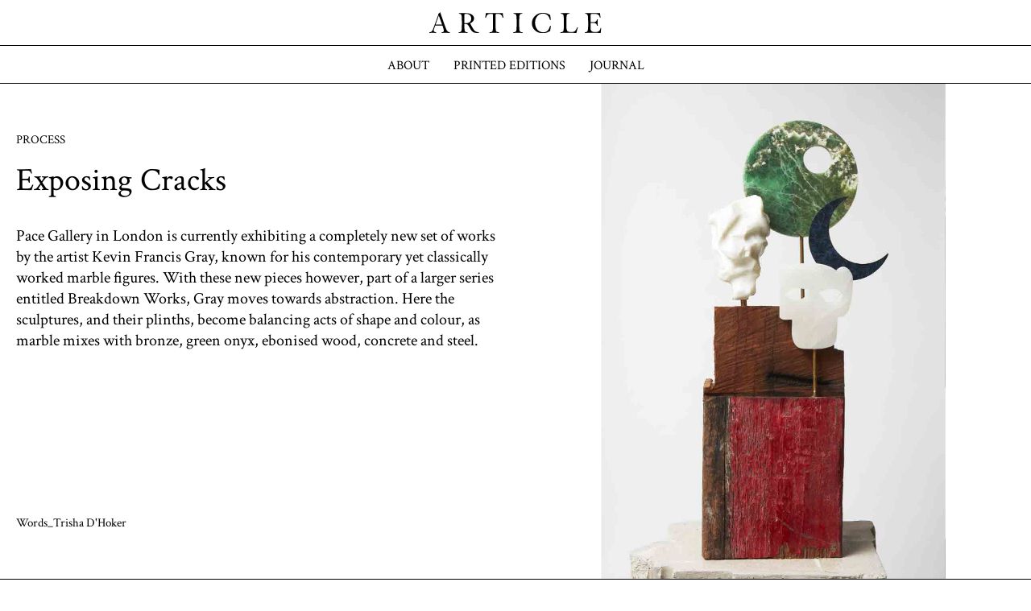

--- FILE ---
content_type: text/html;charset=utf-8
request_url: http://www.the-article-magazine.com/journal/exposing-cracks
body_size: 6636
content:
<!DOCTYPE html><html lang="en"><head><script async="" src="https://www.googletagmanager.com/gtag/js?id=UA-110257599-1"></script><script>window.dataLayer = window.dataLayer || [];
function gtag(){dataLayer.push(arguments);}
gtag('js', new Date());
gtag('config', 'UA-110257599-1');</script><meta charset="utf-8" /><meta content="ie=edge" http-equiv="x-ua-compatible" /><meta content="width=device-width, initial-scale=1.0, shrink-to-fit=no" name="viewport" /><meta content="Pace Gallery in London is currently exhibiting a completely new set of works by the artist Kevin Francis Gray, known for his contemporary yet classically worked marble figures. With these new pieces however, part of a larger series entitled Breakdown Works, Gray moves towards abstraction. Here the sculptures, and their..." name="description" /><title>Exposing Cracks - Journal - Article Magazine</title><link href="/img/favicon.png" rel="icon" type="image/png" /><link href="https://cdnjs.cloudflare.com/ajax/libs/Swiper/3.1.0/css/swiper.min.css" rel="stylesheet" /><link href="/css/main.css" media="all" rel="stylesheet" type="text/css" /><style>.accent-bg{background-color:#9d9d9c;}
.accent-fg{color:#9d9d9c;}</style><!--[if lt IE 9]><script src="//css3-mediaqueries-js.googlecode.com/svn/trunk/css3-mediaqueries.js"></script><script src="//html5shim.googlecode.com/svn/trunk/html5.js"></script><![endif]--></head><body><header><div class="logo-bar"><a class="logo-wrap" href="/"><img alt="Article Logo" class="logo" src="/img/logo-black.svg" /></a></div><nav><div class="menu-bar"><ol><li><a href="/introduction">About</a></li><li><a href="/editions">Printed Editions</a></li><li><a href="/">Journal</a></li></ol></div></nav></header><div class="content"><div class="journal-article-fullpage journal-article-intro" data-animation-phase="0"><div class="illustration"><div class="wrap" style="background-image:url(/gridfs/5fd5287f717da8005b9a7141);"><img src="/gridfs/5fd5287f717da8005b9a7141" title="" alt="" /></div></div><header><div class="series-name">Process</div><div class="title">Exposing Cracks</div><div class="text"><p>Pace Gallery in London is currently exhibiting a completely new set of works by the artist Kevin Francis Gray, known for his contemporary yet classically worked marble figures. With these new pieces however, part of a larger series entitled Breakdown Works, Gray moves towards abstraction. Here the sculptures, and their plinths, become balancing acts of shape and colour, as marble mixes with bronze, green onyx, ebonised wood, concrete and steel.</p>
</div></header><footer><div class="credit">Words_<a target="_blank">Trisha D&#39;Hoker</a></div></footer></div><div class="journal-article-pre-sections"><div class="section gutters"><div class="spread gutters single"><div class="image-and-caption"><img src="/gridfs/5fd52925717da8006b9a7141" title="" alt="" /><div class="caption"><p>Installation view of Kevin Francis Gray&#39;s solo show at Museo Stefano Bardini in Florence, curated by Antonella Nesi<br>
(Opening image) Kevin Francis Gray, &quot;Breakdown Work #2&quot; (detail), 2020. Carrara marble, green onyx, white onyx and bronze on railway-beechwood and concrete base 170cm × 45cm × 36cm<br>
©Kevin Francis Gray, courtesy Pace Gallery. Photo: Robert Glowacki, courtesy Pace Gallery</p>
</div></div></div></div></div><div class="journal-article-sections gutters"><div class="section-anchor"><aside class="illustration gutters"><div class="wrap"><img src="/gridfs/5fd529f5717da8006b9a7148" title="" alt="" /><div class="caption"><p>Portrait of Kevin Francis Gray<br>
Photography by Joe Petini<br>
Courtesy of Kevin Francis Gray Studio 2020</p>
</div></div></aside><div class="text gutters"><div class="paragraphs"><p>Gray, originally from South Armagh in Northern Ireland, studied art in Dublin, Chicago and Goldsmiths, eventually settling in London and where he has one of his studios. The other is in Tuscany, where, under normal circumstances, he often spends between ten days to two weeks a month. Gray’s award-winning work has been shown in galleries and museums around the world. His first solo exhibition in Florence, Italy, exhibiting until Christmas 2020, sees his work presented alongside the illustrious Renaissance collection of Stefano Bardini, the 19th century antiquarian, at the Museo Stefano Bardini. When we speak, we begin by talking about the laborious process of working with marble.</p>

<p><strong>Trisha D’Hoker: Working with marble must be quite a slow process. Do you use the old traditional ways?</strong><br>
Kevin Francis Gray: I work with both methods. When I started working with marble I worked with the old pointing method which was created by Canova, the process he used when making the Three Graces.</p>

<p><strong>TDH: Is this where there are little markers all over?</strong><br>
KFG: It’s almost like a compass system where, in this beautifully complicated way, points from the plaster model are used as a reference, via thousands of little pencil marks, to dig away at the stone and find the sculpture within. That’s one way of working that I’ve been doing for a long time. But I’m also using more modern ways where I use a machine to help take away a lot of the stone, which gives me a very raw form of the sculpture. Then I’ll finish by hand. So it varies, depending on what I’m working on. But both are extremely long and extremely arduous tasks.</p>

<p><strong>TDH: It sounds like a lot of mathematical calculations.</strong><br>
KFG: It’s very strange, one of those things, when you think about sculpture you think about a freedom and looseness, movement and drama. But actually when you’re working with stone there are a lot of mathematics.</p>
</div></div><aside class="illustration gutters"><div class="wrap"><img src="/gridfs/5fd529e4717da8005b9a7155" title="" alt="" /><div class="caption"><p>Installation view of Kevin Francis Gray&#39;s <br>
solo show at Museo Stefano Bardini in Florence <br>
Curated by Antonella Nesi</p>
</div></div></aside><div class="text gutters"><div class="paragraphs"><p><strong>TDH: With these new works, you are relying on the material itself in a way you haven’t in the past.</strong><br>
KFG: Yes. When I started working with stone, and really as a sculptor, I felt there was an insecurity I had as an artist where I wanted to be able to prove to myself and sort of prove to the artisans I was working with in Italy that I could do work that was representational, that sort of looked like what it was meant to represent. Realistic. With having worked that way over the past few years, I prob shouldn’t be saying this, you’re always meant to be really confident about your work, but it’s taken me years to have the confidence to be able to go more into abstract and gestural, and really lose that need to make work that looks like what it’s meant to look like. I think that’s a lot to do with me as an artist, as a human being, but also as a sculptor where I feel the work has more of a conceptual and contemporary challenge to it, in that abstraction. So that’s why the idea of the model and what the model represented became a little less relative and important to me and what the work actually meant became more important.</p>

<p><strong>TDH: You currently have an exhibition going on in Italy as well.</strong><br>
KFG: That’s correct. I’m doing a show there now in the absolutely beautiful Museo Stefano Bardini. Bardini was a very eclectic and eccentric antiquarian art collector in the 19th century and his collection is absolutely magnificent. It was really an extremely intimidating show to do because having a studio in Tuscany and then doing a show with contemporary marble works in bloody Florence – as you can imagine, it was fucking terrifying!</p>

<p><strong>TDH: No pressure!</strong><br>
KFG: Yeah, no pressure, right?! But it was one of those things where I put a lot of energy into it and it took a lot out of me but it really felt like it was the right moment for me to do it. Because for me it wasn’t about myself, it was the work that was ready, ready to take on the challenge of sitting beside a Donatello. And not because it could compete with the Donatello because it wasn’t trying to compete with any of the works in the museum. I remember going into the show when it first opened, going in alone, and it really felt like these works had this almost arrogance about them, that they were ready to take on the challenge of sitting beside all these great masters. The way the works have been curated really speaks about this moment, about us, where we are now. It felt like my works were being viewed rather than objectified by these Renaissance masters; more like they were being looked <em>at</em>, rather than looked down upon. So it felt great.</p>
</div></div><aside class="illustration gutters"><div class="wrap"><img src="/gridfs/5fd5306b717da8005b9a717c" title="" alt="" /><div class="caption"><p>Installation view of Kevin Francis Gray&#39;s solo show at Pace Gallery<br>
Featuring &quot;Breakdown Work #7&quot;, 2020. Kilkenny marble on corten steel base<br>
205cm × 40cm × 40cm<br>
© Kevin Francis Gray, courtesy Pace Gallery. <br>
Photo: Robert Glowacki, courtesy Pace Gallery</p>
</div></div></aside><div class="text gutters"><div class="paragraphs"><p><strong>TDH: Maybe we are more free to do that in the 21st century, rather than compete with huge egos and this need to dominate.</strong><br>
KFG: I think that’s right. And really what I’ve been trying to do in my work is to move away from that – that grotesque masculinity of Michelangelo and all those masters and that mentality – and try to bring out those things that are much more salient and relevant to us as human beings right now rather than all that grandiosity. I think there’s something much more beautiful about talking about insecurities and fragilities and tenderness rather than all this big ego all the time.</p>

<p><strong>TDH: You’ve used different materials as well in this exhibition.</strong><br>
KFG: I have. What I really wanted to do with these Breakdown Works was to take away that importance of the marble. You know that historical importance and all the weight marble as a material carries with it. I wanted to burrow down and look at the importance of that. In the last few years, in as much as I can, I try not to not take stone from the mountain. Instead I have been buying really ancient stones that have been laying around the yards of these old artisans’ marble studios for years. The problem is my percentages of getting good marble is like 20%. But I’m also buying old pieces of stone, old pieces of onyx, quartz, and I’m using those too. It feels like I’m rebirthing sculptures from these things that were thrown aside and I think that’s really something. It also brings in that narrative of waste and consumers and that whole thing of ripping mother-stone from the mountain. And I think this show is very much about that.</p>

<p><strong>TDH: It is quite a team effort, isn’t it.</strong><br>
KFG: It really is. I’ve got an incredible studio manager, Anakena Paddon, who works for me in London and the gallery (Pace) are incredibly supportive, as are the team in Tuscany.</p>

<p><strong>TDH: Can you tell me a little about how the team in Tuscany works?</strong><br>
KFG: Absolutely. In order for me to make my work I need people to help me. If you think about an artist like Michelangelo – during his lifetime if he had made his work from start to finish he would probably only have been able to make three or four pieces, because of the magnitude of the work. He was one of those artists who really rarely actually touched the stone itself. He had a studio with fifty artisans who worked for him and produced these magnificent masterpieces. Mine, obviously in comparison much smaller, but also different in that I really feel my hands need to be on the work, which is why I spend so much time there.</p>

<p>The female artisan who runs the studio in Pietrasantra, Jessica Ielpo, is one of the few women working in the field, and I am very honoured to have her with us. As you can imagine, historically all the artisans in this part of Italy would be men. Jessica blocks out most of the work then I go in and do all the fine detailing, the real specialised work. I have a polisher who polishes the work, sometimes two, sometimes three. Then sometimes there is another artisan who comes in and helps. So it can be quite a lot of people involved with making one sculpture because everyone has a specific speciality.</p>
</div></div><aside class="illustration gutters"><div class="wrap"><img src="/gridfs/5fd53078717da8006b9a7155" title="" alt="" /><div class="caption"><p>Kevin Francis Gray, &quot;Breakdown Work #27&quot;, 2020<br>
Siena marble and bronze on steel plinth<br>
176cm × 40cm × 38cm<br>
© Kevin Francis Gray, courtesy Pace Gallery. <br>
Photo: Robert Glowacki, courtesy Pace Gallery</p>
</div></div></aside><div class="text gutters"><div class="paragraphs"><p><strong>TDH: And you oversee the whole thing.</strong><br>
KFG: Yes, oversee and, importantly to me, participate very heavily in the process of making it.</p>

<p><strong>TDH: You get your hands dirty.</strong><br>
KFG: You do get your hands really dirty but it’s also quite exhaustive, quite physical work as well. So when I am in Italy, the creativity is always there, but it’s almost like at this point the piece becomes a teenager, beginning to form itself and I’m there to help guide it through those teenage years and come out the other side, as the sculpture becomes fully formed. It’s that sort of experience.</p>

<p><strong>TDH: I was thinking about life and sculpture – how, if we are fortunate to live long lives, at the end we are the whittled down core, after life has chipped away everything around us.</strong><br>
KFG: I think that is such a profound and salient point. We really are going through life trying to discover ourselves in the same way I’m trying to discover the sculpture within the stone. I think that personally, there is a whole lot more chipping away to be done! But every work, every piece, everything I try to make, has so much, maybe to its detriment sometimes, but so much of my personal energy and troubles and dramas and complications and positivity and everything involved in it. It’s not therapeutic and it’s not art therapy, but I definitely feel I can expose myself through my work. And that’s why this exhibition with Pace is part of a whole series of work called the Breakdown Works – what I feel is a really honest, open expression of myself as a middle-aged man today trying to navigate life and family and career and exposing that vulnerability in that inability sometimes to be able to cope with it. I don’t know if you’ll agree, but I feel there is a kind of larger societal breakdown, some kind of global societal re-aligning or re-emergence we’re all going through.</p>

<p><strong>TDH: The cracks are beginning to show.</strong><br>
KFG: Cracks in the stone! I think that’s maybe why there has been interest in this body of work now, because it is so personal and has moved away from the idea of traditional representation. It’s being just what it appears to be, and, in the process, offering something a bit more.</p>
</div></div></div></div><div class="journal-article-post-sections"><div class="section gutters"><div class="spread gutters single"><div class="image-and-caption"><img src="/gridfs/5fd52d15717da8006b9a714e" title="" alt="" /><div class="caption"><p>Installation view of Kevin Francis Gray&#39;s solo show at Pace Gallery<br>
(Below image) Kevin Francis Gray, &quot;Breakdown Work #19&quot;, 2020. Carrara marble, bronze pole and wood on concrete base 164cm × 45cm × 23cm<br>
© Kevin Francis Gray, courtesy Pace Gallery. Photo: Robert Glowacki, courtesy Pace Gallery</p>
</div></div></div></div></div><div class="journal-article-fullpage journal-article-product"><header><div class="series-name">Process</div><div class="text"><p>Through these fragmented visions we also get more of the artist. With these works Gray focuses on what it is to be alive today. How that feels. Although the idea for the series had been decided beforehand, the works themselves were largely created during lockdown. The pieces are as singular as they are familiar. They are not ideals. They are surface and texture, imperfections and unpredictability – making them all the more real and all the more beautiful.</p>

<p><em>Kevin Francis Gray</em> is at Pace Gallery until 13th February 2021</p>
<a class="cta" href="//www.pacegallery.com/exhibitions/kevin-francis-gray-4/" target="_blank">Kevin Francis Gray at Pace Gallery</a></div></header><div class="illustration"><div class="wrap"><img src="/gridfs/5fd5287f717da8005b9a7143" title="" alt="" /></div></div><footer><p>Read the previous article:<br /><a href="/journal/familiar-figures">Familiar Figures</a></p></footer></div></div><div class="advert"><a href="https://www.artefact-laboratory.com/" target="_blank"><img src="/gridfs/59ea215e43e323563df2387f" title="" alt="" /></a></div><footer><div class="inline-block-container"><div class="gutters">&copy; Article 2026<br /><a href="http://www.campbellhay.com" target="_blank">Site by Campbell Hay Ltd</a></div><div class="gutters"><form action="https://campbellhay.createsend.com/t/r/s/utkdiir/" method="POST"><span><input name="cm-utkdiir-utkdiir" placeholder="Subscribe to our newsletter" required="required" type="email" /><button type="submit">&rarr;</button></span></form></div><div class="gutters"><a href="https://www.instagram.com/thearticlemag/" target="_blank">i</a><a href="https://twitter.com/TheArticleMag" target="_blank">t</a><a href="https://www.facebook.com/TheArticleMagazine" target="_blank">f</a></div></div></footer><script src="//code.jquery.com/jquery-1.9.1.min.js" type="text/javascript"></script><script src="//cdnjs.cloudflare.com/ajax/libs/Swiper/3.1.0/js/swiper.jquery.min.js" type="text/javascript"></script><script src="/js/main.js" type="text/javascript"></script></body></html>

--- FILE ---
content_type: text/css;charset=utf-8
request_url: http://www.the-article-magazine.com/css/main.css
body_size: 6490
content:
@import url("https://fonts.googleapis.com/css?family=Crimson+Text");@import url("https://fonts.googleapis.com/css?family=Open+Sans+Condensed:700");*{-webkit-box-sizing:border-box;-moz-box-sizing:border-box;-ms-box-sizing:border-box;-o-box-sizing:border-box;box-sizing:border-box}img{border:0;margin:0;padding:0;width:100%;display:block}.not-100-percent{width:auto}ul,ol{list-style:none;margin:0;padding:0}html{font-size:100%;-ms-text-size-adjust:100%;-webkit-text-size-adjust:100%;-webkit-font-smoothing:antialiased;-moz-osx-font-smoothing:grayscale}body,html{margin:0;padding:0}address{font-style:normal}article,aside,details,figcaption,figure,footer,header,hgroup,menu,nav,section{display:block}iframe{border:0}a{color:inherit}.center-div{margin-left:auto;margin-right:auto}.margin-top-0,.strip-margins-container>*:first-child,.journal-article-sections .section-anchor .text .paragraphs>*:first-child,.journal-article-fullpage header .text>*:first-child,.journal-intro>*:first-child{margin-top:0}.margin-bottom-0,.strip-margins-container>*:last-child,.journal-article-sections .section-anchor .text .paragraphs>*:last-child,.journal-article-fullpage header .text>*:last-child,.journal-intro>*:last-child{margin-bottom:0}.margin-top-half{margin-top:0.5em}.margin-top-1{margin-top:1em}.margin-top-2{margin-top:2em}.margin-top-3{margin-top:3em}.margin-top-4{margin-top:4em}.margin-bottom-half{margin-bottom:0.5em}.margin-bottom-1{margin-bottom:1em}.margin-bottom-2{margin-bottom:2em}.margin-bottom-3{margin-bottom:3em}.margin-bottom-4{margin-bottom:4em}.padding-top-half{padding-top:0.5em}.padding-top-1{padding-top:1em}.padding-top-2{padding-top:2em}.padding-top-3{padding-top:3em}.padding-top-4{padding-top:4em}.padding-bottom-half{padding-bottom:0.5em}.padding-bottom-1{padding-bottom:1em}.padding-bottom-2{padding-bottom:2em}.padding-bottom-3{padding-bottom:3em}.padding-bottom-4{padding-bottom:4em}.float-container>*{float:left}.float-container:after,.clear{visibility:hidden;display:block;font-size:0;content:" ";clear:both;height:0}.inline-block-container>*,.kit-contact form>*,.kit-intro ol>*,.kit-intro .main>*,section.editions ol.issues>*{display:-moz-inline-stack;display:inline-block;vertical-align:top}.text-right{text-align:right}.text-center{text-align:center}.uppercase{text-transform:uppercase}.gutters,section.editions ol.issues li{padding-left:0.5em;padding-right:0.5em}.trunk{width:100%;max-width:1280px;margin:0 auto}.invisible{visibility:hidden}.L-show{display:block;display:initial !important}.L-hide{display:none !important}.L-1-12{width:8.3333333333%}.L-1-8{width:12.5%}.L-1-6{width:16.6666666667%}.L-1-4{width:25%}.L-1-3{width:33.3333333333%}.L-1-2{width:50%}.L-2-3{width:66.6666666667%}.L-3-4{width:75%}.L-1-1{width:100%}@media screen and (max-width: 1000px){.M-show{display:block;display:initial !important}.M-hide{display:none !important}.M-1-12{width:8.3333333333%}.M-1-8{width:12.5%}.M-1-6{width:16.6666666667%}.M-1-4{width:25%}.M-1-3{width:33.3333333333%}.M-1-2{width:50%}.M-2-3{width:66.6666666667%}.M-3-4{width:75%}.M-1-1{width:100%}}@media screen and (max-width: 700px){.S-show{display:block;display:initial !important}.S-hide{display:none !important}.S-1-12{width:8.3333333333%}.S-1-8{width:12.5%}.S-1-6{width:16.6666666667%}.S-1-4{width:25%}.S-1-3{width:33.3333333333%}.S-1-2{width:50%}.S-2-3{width:66.6666666667%}.S-3-4{width:75%}.S-1-1{width:100%}}@font-face{font-family:'social';font-weight:normal;font-style:normal;src:url("/css/social/fontello.eot?1382191");src:url("/css/social/fontello.eot?1382191#iefix") format("embedded-opentype"),url("/css/social/fontello.woff2?1382191") format("woff2"),url("/css/social/fontello.woff?1382191") format("woff"),url("/css/social/fontello.ttf?1382191") format("truetype"),url("/css/social/fontello.svg?1382191#fontello") format("svg")}body{font-family:"Minion Pro","Crimson Text",serif;font-size:1.25em;font-size:1.5625vw}@media screen and (orientation: portrait),screen and (max-width: 800px){body{font-size:1.875em;font-size:3.75vw}}a{color:inherit;text-decoration:none;-webkit-transition:0.3s;-moz-transition:0.3s;-ms-transition:0.3s;-o-transition:0.3s;transition:0.3s}a:hover{color:#9d9d9c}a.cta{padding:0.5em 1.5em;border:1px solid #000000;display:-moz-inline-stack;display:inline-block}.condensed-title{font-family:"Open Sans Condensed",sans-serif;font-size:1.2em;line-height:1.4;text-transform:uppercase}.gutters,section.editions ol.issues li{padding:0 0.5em}.page,.authenticate-panel,.splash-image,.splash-panel,.splash{overflow:hidden;min-width:100%;min-height:100%;min-height:100vh}.visible-page,.journal-article-fullpage,.last-issue-swiper,.home-swiper,.intro-swiper{overflow:hidden;width:100%;min-height:100%;min-height:calc(100vh - 5.1875em)}.visible-page.animated,.animated.journal-article-fullpage,.animated.last-issue-swiper,.animated.home-swiper,.animated.intro-swiper{overflow:visible;height:400%;height:calc((100vh - 5.1875em) * 4)}@media screen and (orientation: portrait),screen and (max-width: 800px){.visible-page,.journal-article-fullpage,.last-issue-swiper,.home-swiper,.intro-swiper{min-height:calc(100vh - 4.9396666667em)}.visible-page.animated,.animated.journal-article-fullpage,.animated.last-issue-swiper,.animated.home-swiper,.animated.intro-swiper{height:calc((100vh - 4.9396666667em) * 4)}}.centered,.home-swiper .swiper-container,.intro-swiper .swiper-container,.home-past-present .name,.home-past-present .text,.splash-image img{position:absolute;left:50%;top:50%;-webkit-transform:translate(-50%, -50%);-moz-transform:translate(-50%, -50%);-ms-transform:translate(-50%, -50%);-o-transform:translate(-50%, -50%);transform:translate(-50%, -50%)}.video-wrap{position:relative;height:0;overflow:hidden;padding-bottom:56.25%}.video-wrap>*{position:absolute;left:0;top:0;width:100%;height:100%}form input,form button,form textarea{margin:0;padding:0;border:0;border-bottom:1px solid #9d9d9c;background-color:transparent;font-family:"Minion Pro","Crimson Text",serif;font-size:1em;color:#9d9d9c}form textarea{height:5em;resize:none}form input:focus,form textarea:focus{outline:none}form button{cursor:pointer}form input[type=submit]{text-transform:uppercase;border:1px solid #9d9d9c;padding:0.5em 2em;cursor:pointer}form input[type=submit]:hover{color:#ffffff;background-color:#9d9d9c}.swiper-button-prev,.swiper-container-rtl .swiper-button-next{background-image:none;width:50%;height:100%;left:0;top:0;margin:0;padding:0}.swiper-button-prev:hover,.swiper-container-rtl .swiper-button-next:hover{cursor:url(/img/arrow-black-left.png) 40 40,auto}.swiper-button-next,.swiper-container-rtl .swiper-button-prev{background-image:none;width:50%;height:100%;right:0;top:0;margin:0;padding:0}.swiper-button-next:hover,.swiper-container-rtl .swiper-button-prev:hover{cursor:url(/img/arrow-black-right.png) 40 40,auto}.splash{z-index:200;position:fixed;left:0;top:0}.splash img{position:absolute;left:50%;top:50%;-webkit-transform:translate(-50%, -50%);-moz-transform:translate(-50%, -50%);-ms-transform:translate(-50%, -50%);-o-transform:translate(-50%, -50%);transform:translate(-50%, -50%);width:50%}body>header{position:fixed;left:0;top:0;z-index:100;width:100%;text-align:center;-webkit-transition:0.4s ease-in-out;-moz-transition:0.4s ease-in-out;-ms-transition:0.4s ease-in-out;-o-transition:0.4s ease-in-out;transition:0.4s ease-in-out}body>header.hidden{-webkit-transform:translateY(-100%);-moz-transform:translateY(-100%);-ms-transform:translateY(-100%);-o-transform:translateY(-100%);transform:translateY(-100%)}body>header.compact nav{-webkit-transform:translateY(-100%);-moz-transform:translateY(-100%);-ms-transform:translateY(-100%);-o-transform:translateY(-100%);transform:translateY(-100%);pointer-events:none}body>header .logo-bar{border-bottom:1px solid #000000;padding-top:.75em;padding-bottom:.75em;background-color:#ffffff;position:relative;z-index:102}body>header .logo-bar .logo-wrap{display:block;margin:0 auto;width:16.6666666667%;width:16.6666666667vw;-webkit-transition:0.4s ease-in-out;-moz-transition:0.4s ease-in-out;-ms-transition:0.4s ease-in-out;-o-transition:0.4s ease-in-out;transition:0.4s ease-in-out}@media screen and (orientation: portrait),screen and (max-width: 800px){body>header .logo-bar .logo-wrap{width:33.3333333333%;width:33.3333333333vw}}body>header nav{-webkit-transition:0.4s ease-in-out;-moz-transition:0.4s ease-in-out;-ms-transition:0.4s ease-in-out;-o-transition:0.4s ease-in-out;transition:0.4s ease-in-out;background-color:#ffffff;z-index:101}body>header nav .menu-bar,body>header nav .submenu-bar{padding-top:.75em;padding-bottom:.75em}body>header nav .menu-bar ol,body>header nav .submenu-bar ol{line-height:.8em;height:.8em}body>header nav .menu-bar ol li,body>header nav .submenu-bar ol li{display:inline;margin-left:.75em;margin-right:.75em}body>header nav .menu-bar ol li a,body>header nav .submenu-bar ol li a{font-size:.8em;text-transform:uppercase}body>header nav .menu-bar{border-bottom:1px solid #000000}.content{z-index:2}.content:not(.late-header){margin-top:5.1875em}@media screen and (orientation: portrait),screen and (max-width: 800px){.content:not(.late-header){margin-top:4.9396666667em}}.splash-panel{color:#ffffff;position:fixed;z-index:1}.splash-panel .centered,.splash-panel .home-swiper .swiper-container,.splash-panel .intro-swiper .swiper-container,.home-swiper .splash-panel .swiper-container,.intro-swiper .splash-panel .swiper-container,.splash-panel .home-past-present .name,.home-past-present .splash-panel .name,.splash-panel .home-past-present .text,.home-past-present .splash-panel .text,.splash-panel .splash-image img,.splash-image .splash-panel img{text-align:center;width:100%}.splash-panel .centered header,.splash-panel .home-swiper .swiper-container header,.splash-panel .intro-swiper .swiper-container header,.home-swiper .splash-panel .swiper-container header,.intro-swiper .splash-panel .swiper-container header,.splash-panel .home-past-present .name header,.home-past-present .splash-panel .name header,.splash-panel .home-past-present .text header,.home-past-present .splash-panel .text header,.splash-panel .splash-image img header,.splash-image .splash-panel img header,.splash-panel .centered footer,.splash-panel .home-swiper .swiper-container footer,.splash-panel .intro-swiper .swiper-container footer,.home-swiper .splash-panel .swiper-container footer,.intro-swiper .splash-panel .swiper-container footer,.splash-panel .home-past-present .name footer,.home-past-present .splash-panel .name footer,.splash-panel .home-past-present .text footer,.home-past-present .splash-panel .text footer,.splash-panel .splash-image img footer,.splash-image .splash-panel img footer{font-size:1.25em;line-height:1.2;font-size:2.5vh;letter-spacing:0.25em;text-transform:uppercase}.splash-panel .centered header,.splash-panel .home-swiper .swiper-container header,.splash-panel .intro-swiper .swiper-container header,.home-swiper .splash-panel .swiper-container header,.intro-swiper .splash-panel .swiper-container header,.splash-panel .home-past-present .name header,.home-past-present .splash-panel .name header,.splash-panel .home-past-present .text header,.home-past-present .splash-panel .text header,.splash-panel .splash-image img header,.splash-image .splash-panel img header{margin-bottom:3em;margin-bottom:6vh}.splash-panel .centered footer,.splash-panel .home-swiper .swiper-container footer,.splash-panel .intro-swiper .swiper-container footer,.home-swiper .splash-panel .swiper-container footer,.intro-swiper .splash-panel .swiper-container footer,.splash-panel .home-past-present .name footer,.home-past-present .splash-panel .name footer,.splash-panel .home-past-present .text footer,.home-past-present .splash-panel .text footer,.splash-panel .splash-image img footer,.splash-image .splash-panel img footer{margin-top:3em;margin-top:6vh}.splash-panel .centered .body-copy,.splash-panel .home-swiper .swiper-container .body-copy,.splash-panel .intro-swiper .swiper-container .body-copy,.home-swiper .splash-panel .swiper-container .body-copy,.intro-swiper .splash-panel .swiper-container .body-copy,.splash-panel .home-past-present .name .body-copy,.home-past-present .splash-panel .name .body-copy,.splash-panel .home-past-present .text .body-copy,.home-past-present .splash-panel .text .body-copy,.splash-panel .splash-image img .body-copy,.splash-image .splash-panel img .body-copy{font-size:1.5em;line-height:1.2;font-size:5vh}@media all and (orientation: portrait){.splash-panel .centered .body-copy,.splash-panel .home-swiper .swiper-container .body-copy,.splash-panel .intro-swiper .swiper-container .body-copy,.home-swiper .splash-panel .swiper-container .body-copy,.intro-swiper .splash-panel .swiper-container .body-copy,.splash-panel .home-past-present .name .body-copy,.home-past-present .splash-panel .name .body-copy,.splash-panel .home-past-present .text .body-copy,.home-past-present .splash-panel .text .body-copy,.splash-panel .splash-image img .body-copy,.splash-image .splash-panel img .body-copy{font-size:3vh}}.before-header{pointer-events:none}.before-header,.after-header{z-index:2;position:relative}.after-header{background-color:#ffffff}.splash-image{position:relative}.splash-image img{pointer-events:auto;width:auto;height:50%;height:80vh}@media all and (orientation: portrait){.splash-image img{height:60vh}}.home-intro,.intro{background-color:#a4a3a4;padding:0 8.3333333333%}.home-intro>div,.intro>div{background-color:#f6f6f6;text-align:center;padding:6.5em 12.5%}.home-intro>div header h1,.intro>div header h1{font-size:1.25em;letter-spacing:0.25em;font-weight:normal;text-transform:uppercase}.home-intro>div div,.intro>div div{font-size:1.6em;line-height:1.4}.home-past-present{background-color:#ececec;cursor:pointer;position:relative;overflow:hidden}.home-past-present .name,.home-past-present .text{width:100%;text-align:center}.home-past-present .name{font-size:7.2em;line-height:1.4;font-family:"Open Sans Condensed",sans-serif}.home-past-present .text{font-size:1.6em;line-height:1.4;padding:0 16.6666666667%}.home-past-present img{position:relative;-ms-filter:"progid:DXImageTransform.Microsoft.Alpha(Opacity=100)";filter:alpha(opacity=100);-moz-opacity:1;-khtml-opacity:1;opacity:1;-webkit-transition:0.2s;-moz-transition:0.2s;-ms-transition:0.2s;-o-transition:0.2s;transition:0.2s}.home-past-present img:hover{-ms-filter:"progid:DXImageTransform.Microsoft.Alpha(Opacity=0)";filter:alpha(opacity=0);-moz-opacity:0;-khtml-opacity:0;opacity:0}.home-swiper,.intro-swiper{position:relative;background-color:#f6f6f6}@media screen and (orientation: portrait),screen and (max-width: 800px){.home-swiper,.intro-swiper{min-height:0}}.home-swiper .swiper-container,.intro-swiper .swiper-container{width:66.6666666667%}@media screen and (orientation: portrait),screen and (max-width: 800px){.home-swiper .swiper-container,.intro-swiper .swiper-container{position:static;-webkit-transform:translate(0, 0);-moz-transform:translate(0, 0);-ms-transform:translate(0, 0);-o-transform:translate(0, 0);transform:translate(0, 0)}}@media screen and (orientation: portrait),screen and (max-width: 800px){.home-swiper .swiper-container,.intro-swiper .swiper-container{width:100%}}.circular-project-slideshow{position:relative;height:0;overflow:hidden;padding-bottom:54.6875%;background-image:url(/img/circular-bg.jpg);background-position:center center;background-size:cover}.circular-project-slideshow>*{position:absolute;left:0;top:0;width:100%;height:100%}.circular-project-slideshow .slides img{position:absolute;left:50%;top:50%;-webkit-transform:translate(-50%, -50%);-moz-transform:translate(-50%, -50%);-ms-transform:translate(-50%, -50%);-o-transform:translate(-50%, -50%);transform:translate(-50%, -50%);-webkit-clip-path:circle(0%);-moz-clip-path:circle(0%);-ms-clip-path:circle(0%);-o-clip-path:circle(0%);clip-path:circle(0%);-webkit-transition:0.5s ease-in-out;-moz-transition:0.5s ease-in-out;-ms-transition:0.5s ease-in-out;-o-transition:0.5s ease-in-out;transition:0.5s ease-in-out}.circular-project-slideshow .slides img.active{-webkit-clip-path:circle(44%);-moz-clip-path:circle(44%);-ms-clip-path:circle(44%);-o-clip-path:circle(44%);clip-path:circle(44%)}.circular-project-slideshow .slides img.active:first-child{-webkit-clip-path:circle(15%);-moz-clip-path:circle(15%);-ms-clip-path:circle(15%);-o-clip-path:circle(15%);clip-path:circle(15%)}.circular-project-slideshow .prev,.circular-project-slideshow .next{position:absolute;left:0;top:0;width:50%;height:100%;cursor:pointer}.circular-project-slideshow .next{left:50%}.circular-project-slideshow .prev:hover{cursor:url(/img/arrow-white-left.png) 40 40,auto}.circular-project-slideshow .next:hover{cursor:url(/img/arrow-white-right.png) 40 40,auto}.last-issue-swiper{position:relative;background-color:#a4a3a4;text-align:center}.last-issue-swiper .centered,.last-issue-swiper .splash-image img,.splash-image .last-issue-swiper img,.last-issue-swiper .home-past-present .name,.home-past-present .last-issue-swiper .name,.last-issue-swiper .home-past-present .text,.home-past-present .last-issue-swiper .text,.last-issue-swiper .home-swiper .swiper-container,.last-issue-swiper .intro-swiper .swiper-container,.home-swiper .last-issue-swiper .swiper-container,.intro-swiper .last-issue-swiper .swiper-container{width:58.3333333333%}@media all and (orientation: portrait){.last-issue-swiper .centered,.last-issue-swiper .splash-image img,.splash-image .last-issue-swiper img,.last-issue-swiper .home-past-present .name,.home-past-present .last-issue-swiper .name,.last-issue-swiper .home-past-present .text,.home-past-present .last-issue-swiper .text,.last-issue-swiper .home-swiper .swiper-container,.last-issue-swiper .intro-swiper .swiper-container,.home-swiper .last-issue-swiper .swiper-container,.intro-swiper .last-issue-swiper .swiper-container{width:83.3333333333%}}.last-issue-swiper .centered header,.last-issue-swiper .splash-image img header,.splash-image .last-issue-swiper img header,.last-issue-swiper .home-past-present .name header,.home-past-present .last-issue-swiper .name header,.last-issue-swiper .home-past-present .text header,.home-past-present .last-issue-swiper .text header,.last-issue-swiper .home-swiper .swiper-container header,.last-issue-swiper .intro-swiper .swiper-container header,.home-swiper .last-issue-swiper .swiper-container header,.intro-swiper .last-issue-swiper .swiper-container header,.last-issue-swiper .centered footer,.last-issue-swiper .splash-image img footer,.splash-image .last-issue-swiper img footer,.last-issue-swiper .home-past-present .name footer,.home-past-present .last-issue-swiper .name footer,.last-issue-swiper .home-past-present .text footer,.home-past-present .last-issue-swiper .text footer,.last-issue-swiper .home-swiper .swiper-container footer,.last-issue-swiper .intro-swiper .swiper-container footer,.home-swiper .last-issue-swiper .swiper-container footer,.intro-swiper .last-issue-swiper .swiper-container footer{color:#ffffff;font-size:1em;letter-spacing:0.25em;line-height:1.4;text-transform:uppercase}@media all and (orientation: portrait){.last-issue-swiper .centered header,.last-issue-swiper .splash-image img header,.splash-image .last-issue-swiper img header,.last-issue-swiper .home-past-present .name header,.home-past-present .last-issue-swiper .name header,.last-issue-swiper .home-past-present .text header,.home-past-present .last-issue-swiper .text header,.last-issue-swiper .home-swiper .swiper-container header,.last-issue-swiper .intro-swiper .swiper-container header,.home-swiper .last-issue-swiper .swiper-container header,.intro-swiper .last-issue-swiper .swiper-container header,.last-issue-swiper .centered footer,.last-issue-swiper .splash-image img footer,.splash-image .last-issue-swiper img footer,.last-issue-swiper .home-past-present .name footer,.home-past-present .last-issue-swiper .name footer,.last-issue-swiper .home-past-present .text footer,.home-past-present .last-issue-swiper .text footer,.last-issue-swiper .home-swiper .swiper-container footer,.last-issue-swiper .intro-swiper .swiper-container footer,.home-swiper .last-issue-swiper .swiper-container footer,.intro-swiper .last-issue-swiper .swiper-container footer{font-size:2em}}.last-issue-swiper .centered header,.last-issue-swiper .splash-image img header,.splash-image .last-issue-swiper img header,.last-issue-swiper .home-past-present .name header,.home-past-present .last-issue-swiper .name header,.last-issue-swiper .home-past-present .text header,.home-past-present .last-issue-swiper .text header,.last-issue-swiper .home-swiper .swiper-container header,.last-issue-swiper .intro-swiper .swiper-container header,.home-swiper .last-issue-swiper .swiper-container header,.intro-swiper .last-issue-swiper .swiper-container header{margin-bottom:1.2em}.last-issue-swiper .centered footer,.last-issue-swiper .splash-image img footer,.splash-image .last-issue-swiper img footer,.last-issue-swiper .home-past-present .name footer,.home-past-present .last-issue-swiper .name footer,.last-issue-swiper .home-past-present .text footer,.home-past-present .last-issue-swiper .text footer,.last-issue-swiper .home-swiper .swiper-container footer,.last-issue-swiper .intro-swiper .swiper-container footer,.home-swiper .last-issue-swiper .swiper-container footer,.intro-swiper .last-issue-swiper .swiper-container footer{margin-top:1.2em}.last-issue-swiper .centered footer a:hover,.last-issue-swiper .splash-image img footer a:hover,.splash-image .last-issue-swiper img footer a:hover,.last-issue-swiper .home-past-present .name footer a:hover,.home-past-present .last-issue-swiper .name footer a:hover,.last-issue-swiper .home-past-present .text footer a:hover,.home-past-present .last-issue-swiper .text footer a:hover,.last-issue-swiper .home-swiper .swiper-container footer a:hover,.last-issue-swiper .intro-swiper .swiper-container footer a:hover,.home-swiper .last-issue-swiper .swiper-container footer a:hover,.intro-swiper .last-issue-swiper .swiper-container footer a:hover{color:#ffffff}.last-issue-swiper .centered .swiper-container .swiper-slide[data-swiper-slide-index="0"] img,.last-issue-swiper .splash-image img .swiper-container .swiper-slide[data-swiper-slide-index="0"] img,.splash-image .last-issue-swiper img .swiper-container .swiper-slide[data-swiper-slide-index="0"] img,.last-issue-swiper .home-past-present .name .swiper-container .swiper-slide[data-swiper-slide-index="0"] img,.home-past-present .last-issue-swiper .name .swiper-container .swiper-slide[data-swiper-slide-index="0"] img,.last-issue-swiper .home-past-present .text .swiper-container .swiper-slide[data-swiper-slide-index="0"] img,.home-past-present .last-issue-swiper .text .swiper-container .swiper-slide[data-swiper-slide-index="0"] img,.last-issue-swiper .home-swiper .swiper-container .swiper-container .swiper-slide[data-swiper-slide-index="0"] img,.last-issue-swiper .intro-swiper .swiper-container .swiper-container .swiper-slide[data-swiper-slide-index="0"] img,.home-swiper .last-issue-swiper .swiper-container .swiper-container .swiper-slide[data-swiper-slide-index="0"] img,.intro-swiper .last-issue-swiper .swiper-container .swiper-container .swiper-slide[data-swiper-slide-index="0"] img{padding:0 25%}section.editions header{padding-top:5em;padding-bottom:5em;text-align:center}section.editions header h1{font-size:1em;letter-spacing:0.25em;line-height:1.4;text-transform:uppercase;font-weight:normal}section.editions ol.issues{padding-left:16.6666666667%;padding-right:16.6666666667%;padding-bottom:2.5em}@media screen and (orientation: portrait),screen and (max-width: 800px){section.editions ol.issues{padding-left:8.3333333333%;padding-right:8.3333333333%}}section.editions ol.issues li{width:25%;text-align:center;padding-bottom:2.5em}@media screen and (orientation: portrait),screen and (max-width: 800px){section.editions ol.issues li{width:50%}}section.editions ol.issues li img{border:1px solid #9d9d9c}section.editions ol.issues li a:hover img{border:1px solid #000000}section.editions ol.issues li h2{margin:1em 0 0 0;font-size:1em;font-weight:normal}section.editions ol.issues li a,section.editions ol.issues li span.state-name{color:#9d9d9c}section.editions ol.issues li a:hover{color:#000000}.intro{background-color:#000000}.intro-swiper{background-color:#a4a3a4}.kit-heading{padding:4.5em 0;margin:0 auto;width:50%;text-align:center}@media screen and (orientation: portrait),screen and (max-width: 800px){.kit-heading{width:83.3333333333%}}.kit-heading h2,.kit-heading h3{font-weight:normal;letter-spacing:0.1em;margin:0;text-transform:uppercase}.kit-heading h2{font-size:.6em;line-height:4.16}.kit-heading h3{font-family:"Open Sans Condensed",sans-serif;font-size:2em;line-height:1.25}.kit-heading div{margin-top:2em;font-size:.8em}.kit-header{position:relative}.kit-header .over{width:41.6666666667%;position:absolute;left:8.3333333333%;top:50%;-webkit-transform:translate(0, -50%);-moz-transform:translate(0, -50%);-ms-transform:translate(0, -50%);-o-transform:translate(0, -50%);transform:translate(0, -50%);text-align:center;color:#ffffff}.kit-header .over .year{font-family:"Open Sans Condensed",sans-serif;font-size:1.2em;line-height:1.4}@media screen and (orientation: portrait),screen and (max-width: 800px){.kit-header .over .year{font-size:.4em}}.kit-header .over h1{font-size:3.2em;line-height:1.25;font-weight:normal;margin:0}@media screen and (orientation: portrait),screen and (max-width: 800px){.kit-header .over h1{font-size:1.0666666667em}}.kit-intro{padding:0 8.3333333333%}.kit-intro .main>*{width:50%;padding:0 0.5em 0 0.5em;font-size:.8em}@media screen and (orientation: portrait),screen and (max-width: 800px){.kit-intro .main>*{width:100%;padding-bottom:1em}}.kit-intro .main>*:first-child{padding-right:7em}@media screen and (orientation: portrait),screen and (max-width: 800px){.kit-intro .main>*:first-child{padding-right:0.5em}}.kit-intro ol>*{width:25%;padding:2.5em 0.5em 0 0.5em}@media screen and (orientation: portrait),screen and (max-width: 800px){.kit-intro ol>*{width:50%}}.kit-intro ol>* img{border:1px solid #9d9d9c}.kit-demographic{padding:5em 8.3333333333% 0 8.3333333333%}.kit-demographic .inline-block-container .left,.kit-demographic .kit-contact form .left,.kit-contact .kit-demographic form .left,.kit-demographic section.editions ol.issues .left,section.editions .kit-demographic ol.issues .left,.kit-demographic .kit-intro .main .left,.kit-intro .kit-demographic .main .left,.kit-demographic .kit-intro ol .left,.kit-intro .kit-demographic ol .left,.kit-demographic .inline-block-container .right,.kit-demographic .kit-contact form .right,.kit-contact .kit-demographic form .right,.kit-demographic section.editions ol.issues .right,section.editions .kit-demographic ol.issues .right,.kit-demographic .kit-intro .main .right,.kit-intro .kit-demographic .main .right,.kit-demographic .kit-intro ol .right,.kit-intro .kit-demographic ol .right{padding:0 0.5em}.kit-demographic .inline-block-container .left,.kit-demographic .kit-contact form .left,.kit-contact .kit-demographic form .left,.kit-demographic section.editions ol.issues .left,section.editions .kit-demographic ol.issues .left,.kit-demographic .kit-intro .main .left,.kit-intro .kit-demographic .main .left,.kit-demographic .kit-intro ol .left,.kit-intro .kit-demographic ol .left{width:30%}@media screen and (orientation: portrait),screen and (max-width: 800px){.kit-demographic .inline-block-container .left,.kit-demographic .kit-contact form .left,.kit-contact .kit-demographic form .left,.kit-demographic section.editions ol.issues .left,section.editions .kit-demographic ol.issues .left,.kit-demographic .kit-intro .main .left,.kit-intro .kit-demographic .main .left,.kit-demographic .kit-intro ol .left,.kit-intro .kit-demographic ol .left{width:100%;margin-bottom:3.3333333333em}}.kit-demographic .inline-block-container .left table,.kit-demographic .kit-contact form .left table,.kit-contact .kit-demographic form .left table,.kit-demographic section.editions ol.issues .left table,section.editions .kit-demographic ol.issues .left table,.kit-demographic .kit-intro .main .left table,.kit-intro .kit-demographic .main .left table,.kit-demographic .kit-intro ol .left table,.kit-intro .kit-demographic ol .left table{font-size:.8em;width:100%;border-collapse:collapse}.kit-demographic .inline-block-container .left table tr td,.kit-demographic .kit-contact form .left table tr td,.kit-contact .kit-demographic form .left table tr td,.kit-demographic section.editions ol.issues .left table tr td,section.editions .kit-demographic ol.issues .left table tr td,.kit-demographic .kit-intro .main .left table tr td,.kit-intro .kit-demographic .main .left table tr td,.kit-demographic .kit-intro ol .left table tr td,.kit-intro .kit-demographic ol .left table tr td{border-bottom:1px solid #000000}.kit-demographic .inline-block-container .left table tr.high td,.kit-demographic .kit-contact form .left table tr.high td,.kit-contact .kit-demographic form .left table tr.high td,.kit-demographic section.editions ol.issues .left table tr.high td,section.editions .kit-demographic ol.issues .left table tr.high td,.kit-demographic .kit-intro .main .left table tr.high td,.kit-intro .kit-demographic .main .left table tr.high td,.kit-demographic .kit-intro ol .left table tr.high td,.kit-intro .kit-demographic ol .left table tr.high td{padding-top:1em}.kit-demographic .inline-block-container .left table tr:last-child td,.kit-demographic .kit-contact form .left table tr:last-child td,.kit-contact .kit-demographic form .left table tr:last-child td,.kit-demographic section.editions ol.issues .left table tr:last-child td,section.editions .kit-demographic ol.issues .left table tr:last-child td,.kit-demographic .kit-intro .main .left table tr:last-child td,.kit-intro .kit-demographic .main .left table tr:last-child td,.kit-demographic .kit-intro ol .left table tr:last-child td,.kit-intro .kit-demographic ol .left table tr:last-child td{border:0}.kit-demographic .inline-block-container .right,.kit-demographic .kit-contact form .right,.kit-contact .kit-demographic form .right,.kit-demographic section.editions ol.issues .right,section.editions .kit-demographic ol.issues .right,.kit-demographic .kit-intro .main .right,.kit-intro .kit-demographic .main .right,.kit-demographic .kit-intro ol .right,.kit-intro .kit-demographic ol .right{width:70%;text-align:center}@media screen and (orientation: portrait),screen and (max-width: 800px){.kit-demographic .inline-block-container .right,.kit-demographic .kit-contact form .right,.kit-contact .kit-demographic form .right,.kit-demographic section.editions ol.issues .right,section.editions .kit-demographic ol.issues .right,.kit-demographic .kit-intro .main .right,.kit-intro .kit-demographic .main .right,.kit-demographic .kit-intro ol .right,.kit-intro .kit-demographic ol .right{width:100%}}.kit-demographic .inline-block-container .right b,.kit-demographic .kit-contact form .right b,.kit-contact .kit-demographic form .right b,.kit-demographic section.editions ol.issues .right b,section.editions .kit-demographic ol.issues .right b,.kit-demographic .kit-intro .main .right b,.kit-intro .kit-demographic .main .right b,.kit-demographic .kit-intro ol .right b,.kit-intro .kit-demographic ol .right b{font-family:"Open Sans Condensed",sans-serif;font-weight:normal;text-transform:uppercase}.kit-demographic .inline-block-container .right table,.kit-demographic .kit-contact form .right table,.kit-contact .kit-demographic form .right table,.kit-demographic section.editions ol.issues .right table,section.editions .kit-demographic ol.issues .right table,.kit-demographic .kit-intro .main .right table,.kit-intro .kit-demographic .main .right table,.kit-demographic .kit-intro ol .right table,.kit-intro .kit-demographic ol .right table{font-size:.8em;width:100%;text-transform:uppercase}@media screen and (orientation: portrait),screen and (max-width: 800px){.kit-demographic .inline-block-container .right table,.kit-demographic .kit-contact form .right table,.kit-contact .kit-demographic form .right table,.kit-demographic section.editions ol.issues .right table,section.editions .kit-demographic ol.issues .right table,.kit-demographic .kit-intro .main .right table,.kit-intro .kit-demographic .main .right table,.kit-demographic .kit-intro ol .right table,.kit-intro .kit-demographic ol .right table{font-size:.4em}}.kit-demographic .inline-block-container .right table tr.images img,.kit-demographic .kit-contact form .right table tr.images img,.kit-contact .kit-demographic form .right table tr.images img,.kit-demographic section.editions ol.issues .right table tr.images img,section.editions .kit-demographic ol.issues .right table tr.images img,.kit-demographic .kit-intro .main .right table tr.images img,.kit-intro .kit-demographic .main .right table tr.images img,.kit-demographic .kit-intro ol .right table tr.images img,.kit-intro .kit-demographic ol .right table tr.images img{width:60%;margin:4em auto}.kit-sample{padding:5em 8.3333333333% 0 8.3333333333%}.kit-sample .swiper-container{border:1px solid #9d9d9c}.kit-bespoke{padding:5em 8.3333333333% 0 8.3333333333%}.kit-bespoke section{margin-bottom:5em;text-align:center}.kit-bespoke section h4{font-weight:normal;text-transform:uppercase;font-family:"Open Sans Condensed",sans-serif;font-size:1.2em;line-height:1.0416}.kit-bespoke section .editorial-image{padding:0 0.5em}.kit-bespoke section .videos>*{width:50%;padding:0 0.5em}@media screen and (orientation: portrait),screen and (max-width: 800px){.kit-bespoke section .videos>*{width:100%;margin-bottom:2em}}.kit-advertising{padding:5em 8.3333333333% 0 8.3333333333%}.kit-advertising .deadlines,.kit-advertising .rates{width:50%;text-align:center;padding:0 0.5em}.kit-advertising .deadlines b,.kit-advertising .rates b{font-family:"Open Sans Condensed",sans-serif;text-transform:uppercase}.kit-advertising .deadlines small,.kit-advertising .rates small{font-size:.6em}@media screen and (orientation: portrait),screen and (max-width: 800px){.kit-advertising .deadlines,.kit-advertising .rates{width:100%}}.kit-advertising .rates{border-left:1px solid #000000}@media screen and (orientation: portrait),screen and (max-width: 800px){.kit-advertising .rates{border:0;margin-top:3em}}.kit-contact form{width:50%;margin:0 auto}@media screen and (orientation: portrait),screen and (max-width: 800px){.kit-contact form{width:83.3333333333%}}.kit-contact form>*{width:100%;padding:0 0.5em;margin-bottom:1.5em}.kit-contact form>* input[type=text],.kit-contact form>* input[type=email],.kit-contact form>* textarea{width:100%}.kit-contact form>*:nth-child(1),.kit-contact form>*:nth-child(2){width:50%}.authenticate-panel{position:fixed;left:0;top:0;z-index:200;background-color:#f6f6f6}.authenticate-panel div{font-size:.6em;text-transform:uppercase;margin-bottom:1.5em}.journal-article-video{padding:3em 1em}.journal-intro{padding-top:5.3em;padding-left:0.5em;padding-right:0.5em;width:50%;margin-left:auto;margin-right:auto;text-align:center}@media screen and (orientation: portrait),screen and (max-width: 800px){.journal-intro{padding-top:4.3em;width:100%}}.journal-intro p{font-size:1.6em;padding-left:.3125em;padding-right:.3125em}ol.journal-articles{margin-top:1.5em}ol.journal-articles li{display:-moz-inline-stack;display:inline-block;vertical-align:top;width:30%;margin-bottom:1.5em}@media screen and (orientation: portrait),screen and (max-width: 800px){ol.journal-articles li{width:50%}}ol.journal-articles li .series-name{font-size:.5em;line-height:1;margin:1.5em 0;text-transform:uppercase}ol.journal-articles li .title{font-size:.75em;line-height:1}ol.journal-articles li:nth-child(6n+1),ol.journal-articles li:nth-child(6n+6){width:40%}@media screen and (orientation: portrait),screen and (max-width: 800px){ol.journal-articles li:nth-child(6n+1),ol.journal-articles li:nth-child(6n+6){width:100%}}.journal-article-fullpage{border-bottom:1px solid #000000;position:relative;display:grid;grid-template-columns:50% 50%;grid-template-rows:auto auto;grid-template-areas:"header illustration" "footer illustration"}@media screen and (orientation: portrait),screen and (max-width: 800px){.journal-article-fullpage{min-height:0;grid-template-columns:100%;grid-template-rows:auto auto auto;grid-template-areas:"header" "illustration" "footer"}}.journal-article-fullpage header{grid-area:header;padding:3em 1em}.journal-article-fullpage header .series-name{font-size:.75em;text-transform:uppercase;margin-bottom:1em}.journal-article-fullpage header .title{font-size:2em;margin-bottom:.75em}.journal-article-fullpage header .text .cta{margin-top:1em}.journal-article-fullpage .illustration{grid-area:illustration;position:relative;width:100%;height:auto}@media screen and (orientation: portrait),screen and (max-width: 800px){.journal-article-fullpage .illustration{height:70vh}}.journal-article-fullpage .illustration .wrap{width:66.6666666667%;position:absolute;left:50%;top:50%;-webkit-transform:translate(-50%, -50%);-moz-transform:translate(-50%, -50%);-ms-transform:translate(-50%, -50%);-o-transform:translate(-50%, -50%);transform:translate(-50%, -50%)}.journal-article-fullpage .illustration .wrap.landscape{width:80%}.journal-article-fullpage .illustration .wrap.anchor-top-left{background-position:left top}.journal-article-fullpage .illustration .wrap.anchor-top-center{background-position:center top}.journal-article-fullpage .illustration .wrap.anchor-top-right{background-position:right top}.journal-article-fullpage .illustration .wrap.anchor-center-left{background-position:left center}.journal-article-fullpage .illustration .wrap.anchor-center-center{background-position:center center}.journal-article-fullpage .illustration .wrap.anchor-center-right{background-position:right center}.journal-article-fullpage .illustration .wrap.anchor-bottom-left{background-position:left bottom}.journal-article-fullpage .illustration .wrap.anchor-bottom-center{background-position:center bottom}.journal-article-fullpage .illustration .wrap.anchor-bottom-right{background-position:right bottom}.journal-article-fullpage footer{grid-area:footer;align-self:end;padding:3em 1em}.journal-article-fullpage footer .credit{font-size:.75em}.journal-article-fullpage.animated{display:block}.journal-article-fullpage.animated header{position:-webkit-sticky;position:sticky;top:5.1875em;width:50%;height:25%}@media screen and (orientation: portrait),screen and (max-width: 800px){.journal-article-fullpage.animated header{width:100%}}.journal-article-fullpage.animated header .text{-ms-filter:"progid:DXImageTransform.Microsoft.Alpha(Opacity=0)";filter:alpha(opacity=0);-moz-opacity:0;-khtml-opacity:0;opacity:0;-webkit-transition:1s;-moz-transition:1s;-ms-transition:1s;-o-transition:1s;transition:1s}.journal-article-fullpage.animated footer{position:absolute;bottom:3em;width:50%}@media screen and (orientation: portrait),screen and (max-width: 800px){.journal-article-fullpage.animated footer{position:absolute;width:100%}}.journal-article-fullpage.animated .illustration{position:-webkit-sticky;position:sticky;top:5.1875em;width:50%;height:25%;margin-left:25%;margin-bottom:-50vh;-webkit-transition:1s;-moz-transition:1s;-ms-transition:1s;-o-transition:1s;transition:1s}@media screen and (orientation: portrait),screen and (max-width: 800px){.journal-article-fullpage.animated .illustration{margin-left:0;width:100%}}.journal-article-fullpage.animated .illustration .wrap{background-size:300%;-webkit-transition:1s;-moz-transition:1s;-ms-transition:1s;-o-transition:1s;transition:1s}.journal-article-fullpage.animated .illustration .wrap img{-ms-filter:"progid:DXImageTransform.Microsoft.Alpha(Opacity=0)";filter:alpha(opacity=0);-moz-opacity:0;-khtml-opacity:0;opacity:0}.journal-article-fullpage.animated[data-animation-phase="0"] .illustration{width:100%;margin-left:0}.journal-article-fullpage.animated[data-animation-phase="0"] .illustration .wrap{width:100%;min-height:100vh}.journal-article-fullpage.animated[data-animation-phase="1"] .illustration .wrap{background-size:100%;min-height:0}.journal-article-fullpage.animated[data-animation-phase="2"] header .text{-ms-filter:"progid:DXImageTransform.Microsoft.Alpha(Opacity=100)";filter:alpha(opacity=100);-moz-opacity:1;-khtml-opacity:1;opacity:1}.journal-article-fullpage.animated[data-animation-phase="2"] .illustration{-ms-filter:"progid:DXImageTransform.Microsoft.Alpha(Opacity=0)";filter:alpha(opacity=0);-moz-opacity:0;-khtml-opacity:0;opacity:0}.journal-article-fullpage.animated[data-animation-phase="2"] .illustration .wrap{background-size:100%}.journal-article-fullpage.journal-article-product header .series-name,.journal-article-fullpage.journal-article-issue header .series-name{margin-bottom:2em}.journal-article-pre-sections .section,.journal-article-post-sections .section{width:100%;border-bottom:1px solid #000000;display:-webkit-box;display:-moz-box;display:-ms-flexbox;display:-webkit-flex;display:flex;align-items:baseline;justify-content:center}.journal-article-pre-sections .section .spread,.journal-article-post-sections .section .spread{display:-moz-inline-stack;display:inline-block;vertical-align:top;width:50%;min-height:100%;min-height:calc(100% - 5.1875em);min-height:calc(100vh - 5.1875em);padding-top:3em;padding-bottom:3em;position:relative;display:-webkit-box;display:-moz-box;display:-ms-flexbox;display:-webkit-flex;display:flex;align-items:center;justify-content:center}.journal-article-pre-sections .section .spread.single,.journal-article-post-sections .section .spread.single{width:100%}@media screen and (orientation: portrait),screen and (max-width: 800px){.journal-article-pre-sections .section .spread,.journal-article-post-sections .section .spread{width:100%;min-height:0}}.journal-article-pre-sections .section .spread .image-and-caption,.journal-article-post-sections .section .spread .image-and-caption{width:66.6666666667%}.journal-article-pre-sections .section .spread .image-and-caption.landscape,.journal-article-post-sections .section .spread .image-and-caption.landscape{width:80%}.journal-article-pre-sections .section .spread .image-and-caption .caption,.journal-article-post-sections .section .spread .image-and-caption .caption{font-size:.75em;font-size:0.6em;font-style:italic}.journal-article-sections{border-bottom:1px solid #000000}.journal-article-sections .section-anchor{width:100%;position:relative}.journal-article-sections .section-anchor .illustration,.journal-article-sections .section-anchor .text{width:50%;display:-moz-inline-stack;display:inline-block;vertical-align:top;background-color:#ffffff}@media screen and (orientation: portrait),screen and (max-width: 800px){.journal-article-sections .section-anchor .illustration,.journal-article-sections .section-anchor .text{width:100%}}.journal-article-sections .section-anchor .illustration{position:-webkit-sticky;position:sticky;height:0;top:5.1875em;left:0;-ms-filter:"progid:DXImageTransform.Microsoft.Alpha(Opacity=100)";filter:alpha(opacity=100);-moz-opacity:1;-khtml-opacity:1;opacity:1;-webkit-transition:0.2s;-moz-transition:0.2s;-ms-transition:0.2s;-o-transition:0.2s;transition:0.2s}.journal-article-sections .section-anchor .illustration:last-of-type{height:auto}.journal-article-sections .section-anchor .illustration.faded{-ms-filter:"progid:DXImageTransform.Microsoft.Alpha(Opacity=0)";filter:alpha(opacity=0);-moz-opacity:0;-khtml-opacity:0;opacity:0}@media screen and (orientation: portrait),screen and (max-width: 800px){.journal-article-sections .section-anchor .illustration.faded{-ms-filter:"progid:DXImageTransform.Microsoft.Alpha(Opacity=100)";filter:alpha(opacity=100);-moz-opacity:1;-khtml-opacity:1;opacity:1}}@media screen and (orientation: portrait),screen and (max-width: 800px){.journal-article-sections .section-anchor .illustration{position:static;height:auto;margin-top:2em;margin-bottom:2em}}.journal-article-sections .section-anchor .illustration .wrap{height:calc(100% - 5.1875em);height:calc(100vh - 5.1875em);position:relative}@media screen and (orientation: portrait),screen and (max-width: 800px){.journal-article-sections .section-anchor .illustration .wrap{height:auto}}.journal-article-sections .section-anchor .illustration .wrap img{width:80%;height:80%;width:40.4761904762vw;height:40.4761904762vw;object-fit:contain;position:absolute;left:50%;top:50%;-webkit-transform:translate(-50%, -50%);-moz-transform:translate(-50%, -50%);-ms-transform:translate(-50%, -50%);-o-transform:translate(-50%, -50%);transform:translate(-50%, -50%)}@media screen and (orientation: portrait),screen and (max-width: 800px){.journal-article-sections .section-anchor .illustration .wrap img{position:static;-webkit-transform:translate(0%, 0%);-moz-transform:translate(0%, 0%);-ms-transform:translate(0%, 0%);-o-transform:translate(0%, 0%);transform:translate(0%, 0%);margin-left:auto;margin-right:auto;width:80.9523809524vw;height:80.9523809524vw;height:auto}}.journal-article-sections .section-anchor .illustration .wrap .caption{position:absolute;left:0;bottom:0;width:100%;text-align:center;padding:1em 20%;font-style:italic;font-size:0.6em}@media screen and (orientation: portrait),screen and (max-width: 800px){.journal-article-sections .section-anchor .illustration .wrap .caption{position:static;padding:1em 10% 0 10%}}.journal-article-sections .section-anchor .text{padding-top:0.5em;padding-bottom:0.5em}@media screen and (orientation: portrait),screen and (max-width: 800px){.journal-article-sections .section-anchor .text{padding-top:0;padding-bottom:0}}.journal-article-sections .section-anchor .text:first-of-type{padding-top:3em}@media screen and (orientation: portrait),screen and (max-width: 800px){.journal-article-sections .section-anchor .text:first-of-type{padding-top:0}}.journal-article-sections .section-anchor .text:last-of-type{padding-bottom:3em}.error-page{padding:5em 8.3333333333%}.error-page h1,.error-page h2{font-weight:normal}.advert{padding-top:4em;background-color:#ffffff;position:relative;z-index:2}body>footer{background-color:#ffffff;border-top:1px solid #000000;padding:2em 8.3333333333%;padding:2em 8.3333333333vw;position:relative;z-index:2}body>footer .inline-block-container>div:first-child,body>footer section.editions ol.issues>div:first-child,section.editions body>footer ol.issues>div:first-child,body>footer .kit-intro .main>div:first-child,.kit-intro body>footer .main>div:first-child,body>footer .kit-intro ol>div:first-child,.kit-intro body>footer ol>div:first-child,body>footer .kit-contact form>div:first-child,.kit-contact body>footer form>div:first-child,body>footer .inline-block-container>div:nth-child(2),body>footer section.editions ol.issues>div:nth-child(2),section.editions body>footer ol.issues>div:nth-child(2),body>footer .kit-intro .main>div:nth-child(2),.kit-intro body>footer .main>div:nth-child(2),body>footer .kit-intro ol>div:nth-child(2),.kit-intro body>footer ol>div:nth-child(2),body>footer .kit-contact form>div:nth-child(2),.kit-contact body>footer form>div:nth-child(2){width:30%}body>footer .inline-block-container>div:first-child form input,body>footer section.editions ol.issues>div:first-child form input,section.editions body>footer ol.issues>div:first-child form input,body>footer .kit-intro .main>div:first-child form input,.kit-intro body>footer .main>div:first-child form input,body>footer .kit-intro ol>div:first-child form input,.kit-intro body>footer ol>div:first-child form input,body>footer .kit-contact form>div:first-child form input,.kit-contact body>footer form>div:first-child form input,body>footer .inline-block-container>div:nth-child(2) form input,body>footer section.editions ol.issues>div:nth-child(2) form input,section.editions body>footer ol.issues>div:nth-child(2) form input,body>footer .kit-intro .main>div:nth-child(2) form input,.kit-intro body>footer .main>div:nth-child(2) form input,body>footer .kit-intro ol>div:nth-child(2) form input,.kit-intro body>footer ol>div:nth-child(2) form input,body>footer .kit-contact form>div:nth-child(2) form input,.kit-contact body>footer form>div:nth-child(2) form input{width:13em}body>footer .inline-block-container>div:last-child,body>footer section.editions ol.issues>div:last-child,section.editions body>footer ol.issues>div:last-child,body>footer .kit-intro .main>div:last-child,.kit-intro body>footer .main>div:last-child,body>footer .kit-intro ol>div:last-child,.kit-intro body>footer ol>div:last-child,body>footer .kit-contact form>div:last-child,.kit-contact body>footer form>div:last-child{width:40%;text-align:right;font-family:'social', serif;letter-spacing:0.5em}@media screen and (orientation: portrait),screen and (max-width: 800px){body>footer .inline-block-container>div:first-child,body>footer section.editions ol.issues>div:first-child,section.editions body>footer ol.issues>div:first-child,body>footer .kit-intro .main>div:first-child,.kit-intro body>footer .main>div:first-child,body>footer .kit-intro ol>div:first-child,.kit-intro body>footer ol>div:first-child,body>footer .kit-contact form>div:first-child,.kit-contact body>footer form>div:first-child,body>footer .inline-block-container>div:last-child,body>footer section.editions ol.issues>div:last-child,section.editions body>footer ol.issues>div:last-child,body>footer .kit-intro .main>div:last-child,.kit-intro body>footer .main>div:last-child,body>footer .kit-intro ol>div:last-child,.kit-intro body>footer ol>div:last-child,body>footer .kit-contact form>div:last-child,.kit-contact body>footer form>div:last-child{width:50%}body>footer .inline-block-container>div:last-child,body>footer section.editions ol.issues>div:last-child,section.editions body>footer ol.issues>div:last-child,body>footer .kit-intro .main>div:last-child,.kit-intro body>footer .main>div:last-child,body>footer .kit-intro ol>div:last-child,.kit-intro body>footer ol>div:last-child,body>footer .kit-contact form>div:last-child,.kit-contact body>footer form>div:last-child{width:50%;font-size:1.5em}body>footer .inline-block-container>div:nth-child(2),body>footer section.editions ol.issues>div:nth-child(2),section.editions body>footer ol.issues>div:nth-child(2),body>footer .kit-intro .main>div:nth-child(2),.kit-intro body>footer .main>div:nth-child(2),body>footer .kit-intro ol>div:nth-child(2),.kit-intro body>footer ol>div:nth-child(2),body>footer .kit-contact form>div:nth-child(2),.kit-contact body>footer form>div:nth-child(2){display:none}}

/*# sourceMappingURL=main.css.map */

--- FILE ---
content_type: image/svg+xml
request_url: http://www.the-article-magazine.com/img/logo-black.svg
body_size: 1921
content:
<?xml version="1.0" encoding="utf-8"?>
<!-- Generator: Adobe Illustrator 21.0.2, SVG Export Plug-In . SVG Version: 6.00 Build 0)  -->
<!DOCTYPE svg PUBLIC "-//W3C//DTD SVG 1.1//EN" "http://www.w3.org/Graphics/SVG/1.1/DTD/svg11.dtd">
<svg version="1.1" id="Layer_1" xmlns="http://www.w3.org/2000/svg" xmlns:xlink="http://www.w3.org/1999/xlink" x="0px" y="0px"
	 viewBox="0 0 226.77 27.38" enable-background="new 0 0 226.77 27.38" xml:space="preserve">
<g>
	<path d="M8.25,16.23h8.56c-1.93-5.36-4.36-11.76-4.36-11.76L8.25,16.23z M17.24,17.47H7.79l-1.66,4.67
		c-0.19,0.5-0.39,1.04-0.39,1.58c0,1.27,1.08,2.35,3.2,2.51v0.89c-0.66,0-2.24-0.19-3.93-0.19H3.66c-0.89,0-2.78,0.15-3.66,0.15
		v-0.85c1.77-0.27,2.58-0.69,3.16-1.27c0.62-0.62,1.27-1.66,1.77-2.97c2.43-6.09,4.78-12.61,6.98-18.93l-0.19-0.69
		c1.04-0.54,1.89-1.31,2.47-2.35c2.54,6.86,5.86,17.04,8.44,22.98c0.89,2.04,2.35,2.93,4.36,3.24v0.85c-1.2,0-3.51-0.15-4.32-0.15
		h-3.24c-1.23,0-2.39,0.15-3.32,0.15v-0.85c2.58-0.19,3.36-1.12,2.85-3.36C18.74,21.86,18.08,19.82,17.24,17.47"/>
	<path d="M47.77,2.31c-1.16,0-1.51,0.58-1.54,1.35c-0.12,2.35-0.12,5.94-0.12,10.8h1.73c4.47,0,7.33-2.01,7.33-5.98
		c0-3.86-2.66-6.17-6.82-6.17H47.77z M50.35,27.07c-1.08,0-2.66-0.15-4.82-0.15h-2.08c-2.16,0-3.74,0.15-4.82,0.15v-0.85
		c2.78-0.15,3.78-1,3.93-3.31c0.12-1.7,0.31-4.82,0.31-8.75c0-3.93-0.19-7.06-0.31-8.75c-0.15-2.31-0.93-3.16-3.62-3.32V1.23
		c1.08,0,2.7,0.15,4.86,0.15h4.51c6.55,0,10.64,2.82,10.64,6.98c0,2.74-2.16,5.09-5.21,6.13c0.58,1.12,2.7,5.13,4.82,8.25
		c1.43,2.12,3.28,3.16,6.71,3.47v0.85h-2.2c-4.78,0-6.86-1.5-9.26-5.71c-2.31-4.09-2.89-4.63-3.55-5.17
		c-0.69-0.58-1.81-0.81-3.82-0.81h-0.35c0,2.7,0.15,5.63,0.31,7.52c0.19,2.31,1.16,3.16,3.93,3.31V27.07z"/>
	<path d="M87.2,14.15c0,3.93,0.19,7.06,0.31,8.75c0.15,2.47,1.39,3.08,4.32,3.32v0.85c-1.08,0-3.05-0.15-5.2-0.15h-2.08
		c-2.16,0-4.13,0.15-5.21,0.15v-0.85c2.93-0.23,4.16-0.85,4.32-3.32c0.12-1.7,0.31-4.82,0.31-8.75c0-4.7,0-6.82-0.15-10.6
		c-0.04-0.96-0.58-1.23-1.31-1.23h-1.08c-2.74,0-3.66,0.39-4.51,0.96c-1.2,0.85-2.01,2.74-2.35,4.13h-1.04
		c0.43-2.31,0.73-3.16,0.93-6.17h0.62c1.04,0.12,1.54,0.16,3.86,0.16h13.34c2.31,0,2.81-0.04,3.86-0.16h0.62
		c0.19,3.01,0.5,3.86,0.93,6.17h-1.04c-0.35-1.39-1.16-3.28-2.35-4.13c-0.85-0.58-1.77-0.96-4.51-0.96h-1.08
		c-0.73,0-1.27,0.27-1.31,1.23C87.2,7.33,87.2,9.45,87.2,14.15"/>
	<path d="M122.84,27.07c-1.08,0-2.89-0.15-5.05-0.15h-2.08c-2.16,0-3.97,0.15-5.05,0.15v-0.85c2.78-0.15,4.01-1,4.16-3.31
		c0.12-1.7,0.31-4.82,0.31-8.75c0-3.93-0.19-7.06-0.31-8.75c-0.15-2.31-1.23-3.16-3.85-3.32V1.23c1.08,0,2.58,0.15,4.74,0.15h2.08
		c2.16,0,3.66-0.15,4.74-0.15v0.85c-2.62,0.16-3.7,1-3.85,3.32c-0.12,1.7-0.31,4.82-0.31,8.75c0,3.93,0.19,7.06,0.31,8.75
		c0.15,2.31,1.39,3.16,4.16,3.31V27.07z"/>
	<path d="M159.25,24.37c-3.28,2.08-6.32,3.01-9.76,3.01c-8.56,0-14.34-5.82-14.34-12.88c0-8.64,7.63-13.57,14.31-13.57
		c3.62,0,6.86,1,9.83,2.93c0.15,1.2,0.46,3.43,0.77,6.21h-1.16c-0.31-1.81-1.2-3.59-1.93-4.63c-1.39-1.97-3.97-3.51-7.21-3.51
		c-5.59,0-10.41,4.63-10.41,11.88c0,6.75,4.32,12.42,10.91,12.42c3.35,0,5.28-1.35,6.63-3.35c0.85-1.23,1.62-3.01,2.16-4.78h1.16
		C159.79,20.67,159.52,22.21,159.25,24.37"/>
	<path d="M193.83,27.07c-1.5,0-4.47-0.15-7.67-0.15h-8.25c-2.16,0-3.97,0.15-5.05,0.15v-0.85c2.78-0.15,4.01-1,4.17-3.31
		c0.12-1.7,0.31-4.82,0.31-8.75c0-3.93-0.19-7.06-0.31-8.75c-0.15-2.31-1.04-3.16-3.82-3.32V1.23c1.08,0,2.78,0.15,4.94,0.15h1.62
		c2.16,0,3.86-0.15,4.94-0.15v0.85c-2.78,0.16-3.66,1-3.82,3.32c-0.12,1.7-0.31,4.82-0.31,8.75c0,4.7,0.04,7.29,0.65,9.18
		c0.62,1.93,2.43,2.58,5.55,2.58c2.12,0,4.24-0.12,5.67-1.85c0.85-1.04,1.62-2.43,2.39-4.28h0.92
		C195.1,21.86,194.41,24.79,193.83,27.07"/>
	<path d="M225.77,27.07c-1.5,0-4.78-0.15-7.98-0.15h-7.21c-2.01,0-5.01,0.15-5.4,0.15v-0.92c2-0.15,2.93-0.77,3.39-1.89
		c0.62-1.54,0.73-3.62,0.73-10.22c0-3.2-0.19-6.9-0.35-8.75c-0.15-2.35-1.54-3.05-3.55-3.2V1.23c1.31,0,3.05,0.15,5.9,0.15h6.71
		c2.89,0,4.51-0.15,5.94-0.15H225c0.12,2.04,0.27,3.39,0.69,6.17h-0.81c-0.92-3.9-3.08-5.01-6.4-5.01h-4.28
		c-1.35,0-1.66,0.66-1.66,2.08v8.6h3.16c2.08,0,3.12-0.27,3.86-0.93c0.65-0.58,1.12-1.35,1.54-2.81h0.93
		c-0.12,1.35-0.19,3.01-0.19,4.24c0,1,0.08,2.35,0.19,4.13h-0.93c-0.46-1.73-0.96-2.39-1.66-2.82c-0.89-0.54-1.54-0.81-3.82-0.81
		h-3.08v5.47c0,2.82,0.15,3.93,0.81,4.7c0.81,1.08,2.55,1.66,5.05,1.66c1.97,0,4.2-0.27,5.36-1.39c0.89-0.81,1.58-2.16,2.08-3.97
		h0.93C226.39,22.6,226.04,24.99,225.77,27.07"/>
</g>
</svg>


--- FILE ---
content_type: application/javascript;charset=utf-8
request_url: http://www.the-article-magazine.com/js/main.js
body_size: 1586
content:
var is_touch_device = !!('ontouchstart' in window) || !!('msmaxtouchpoints' in window.navigator);

$(function() {

  // vars
  
  var $window = $(window);
  var $body = $('body');
  var html_body = $('html,body');
  var splash = $('.splash');
  var before_header = $('.before-header');
  var header = $('body > header');

  // Touch

  if (is_touch_device) {
    // For being able to use `body.touch-device` in CSS
    $body.addClass("touch-device");
  }

  $('[href^=#]').click(function() {
    html_body.animate({
      scrollTop: $($(this).attr('href')).offset().top
    }, 500);
  });

  // Splash

  splash.click(function() {
    $(this).fadeOut(400);
  });
  setTimeout(function() {
    splash.fadeOut(400);
  }, 1500);

  // Late Header
  
  if (before_header.size()>0) {
    $window
    .scroll(function(e) {
      if ($window.scrollTop()>=before_header.outerHeight()) {
        header.removeClass('hidden');
        $('.features-panel').hide();
      } else {
        header.addClass('hidden');
        $('.features-panel').show();
      }
    })
    .resize(function() {
      $window.scroll();
    });
  }

  // Menu hide/show

  var lastScrollTop = 0;
  $window.scroll(function(event) {
    var st = $window.scrollTop();
    if (st > lastScrollTop){
      if (before_header.size()>0) {
        if (st > ($window.height()/2 + before_header.height())) {
          header.addClass('compact');
        }
      } else {
        if (st > ($window.height()/2)) {
          header.addClass('compact');
        }
      }
    } else {
      header.removeClass('compact');
    }
    lastScrollTop = st;
  });
  $window.resize(function () {
    $window.scroll();
  });
  $window.scroll();

  // Features Panel
  if (!is_touch_device) {
    $('.features-panel li span')
    .mouseenter(function() {
      var feature = $("<img class='not-100-percent' id='feature-active' src='"+$(this).data('image')+"' alt='Feature Active' />");
      feature.css({position: 'fixed', zIndex: '3000', width: '150px'});
      $('body').append(feature);
    })
    .mouseleave(function() {
      $('#feature-active').remove();
    })
    .mousemove(function(e) {
      var feature = $('#feature-active');
      if (e.clientY<$(window).height()/2) {
        feature.css({left: e.clientX-75, top: e.clientY+30});
      } else {
        feature.css({left: e.clientX-75, top: e.clientY-30-feature.height()});
      }
    });
  }

  // Swipers
  $('.swiper-container').each(function() {
    var $this = $(this);
    new Swiper(this, {
      loop: true,
      prevButton: $this.find('.swiper-button-prev'),
      nextButton: $this.find('.swiper-button-next'),
      pagination: null//$this.find('.swiper-pagination')
    });
  });

  // Circular project slideshow

  $('.circular-project-slideshow').each(function() {
    var animationTime = 500;
    var slideshow = $(this);
    var slides = $('.slides', slideshow);
    var images = $('img', slides);
    var prev = $('.prev', slideshow);
    var next = $('.next', slideshow);
    slideshow.on('changeimage', function(e, index) {
      var current = $('.active', slides);
      var indexed = images.eq(index%images.size());
      current.removeClass('active');
      setTimeout(function() {
        indexed.addClass('active');
      }, animationTime);
    });
    prev.click(function() {
      slideshow.trigger('changeimage', [$('.active', slides).index()-1]);
    });
    next.click(function() {
      slideshow.trigger('changeimage', [$('.active', slides).index()+1]);
    });
  });

  // Journal Article sections

  var anchored_illustrated = $('.section-anchor .text');
  if (anchored_illustrated.size()>0) {
    anchored_illustrated.not(':first').prev().addClass('faded');
    $window.scroll(function(){
      anchored_illustrated.each(function(){
        var $this = $(this);
        if ($window.scrollTop() + header.height() >= $this.offset().top) {
          anchored_illustrated.prev().addClass('faded');
          $this.prev().removeClass('faded');
        }
      });
    }).scroll();
  }

  // Mark image containers as landscape when appropriate

  $('img').each(function() {
    var img = new Image();
    var $img = $(this);
    img.onload = function() {
      if (img.width > img.height) {
        $img.parent().addClass('landscape');
      }
    }
    img.src = $img.attr('src');
  });

  // Animated journal article intro

  var animated_journal_intro = $('.journal-article-intro.animated');
  if (animated_journal_intro.size()>0) {
    $window.scroll(function() {
      var scroll = $window.scrollTop() - animated_journal_intro.position().top + header.height();
      var height = animated_journal_intro.height();
      if (scroll>=0) {
        animated_journal_intro.attr('data-animation-phase', '0');
      }
      if (scroll>=height*0.3) {
        animated_journal_intro.attr('data-animation-phase', '1');
      }
      if (scroll>=height*0.6) {
        animated_journal_intro.attr('data-animation-phase', '2');
      }
      // if (scroll>=height*0.6) {
      //   animated_journal_intro.attr('data-animation-phase', '3');
      // }
    }).scroll();
  }

});

